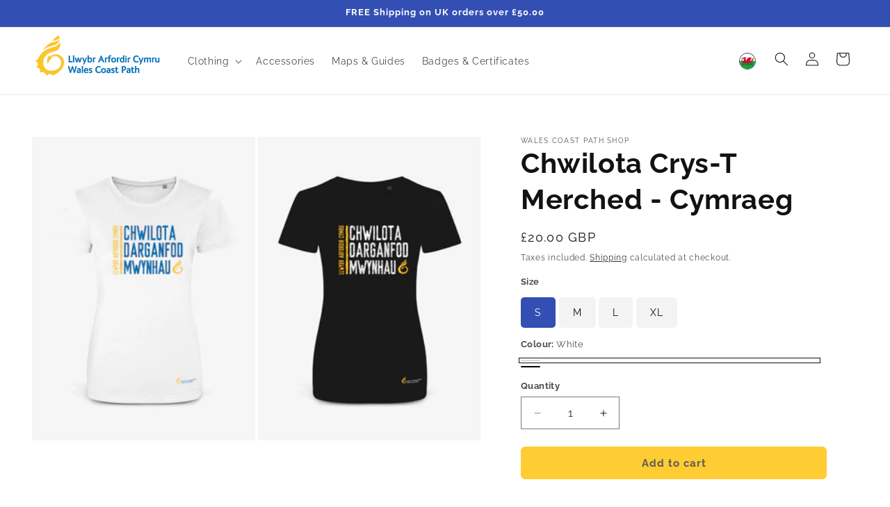

--- FILE ---
content_type: image/svg+xml; charset=utf-8
request_url: https://cdn.weglot.com/flags/circle/gb-wls.svg
body_size: 3538
content:
<svg xmlns="http://www.w3.org/2000/svg" viewBox="0 0 512 512"><clipPath id="a"><circle cx="50%" cy="50%" r="50%" fill="#fff"/></clipPath><g clip-path="url(#a)"><path fill="#00ab39" d="M0 256h512v256H0z"/><path fill="#fff" d="M0 0h512v256H0z"/><g stroke="#000" stroke-width="1.2"><path fill="#d21034" d="M339.5 113.2zm0 0a585 585 0 0 0-94.4 63.3c-14.3 12.6-10.3 22.6-10.8 33.8.4 7.6-1.7 14.6-6.3 18.8l-32 6.5-3-8.8c1-4.5 4.7-6.8 12.6-4 .6-5.7-4-8-9.5-10.1-2-1.5-4.2-2.6-4-7.6-.9-11.4 17.4.8 17.5.8s-.6-11.5-9-13.8c-4.5-1.6-6.4-6.4-4.7-10 3.6-7.3 10.5.6 15.8.9-.2-4.8-1.6-8.2-5.7-12-2.2-1.4-7.6-2.4-7.7-4.7-.1-3 5-4.4 12.2-3.5-1.5-4.4-6.3-7.2-12.9-9.2l-3.9-6.8c-1.8-3.4-2.7-3.5 1.6-10l12.8-8.5-4.2-.5c.5-4.6.6-6.2 1.7-13.9-4.2 5.6-9.3 4.6-14 7 0 0-13.2 2.3-17.4 8l-33.3-1.8c-7 1-13 3-14.3 9.9-16 1.6-33 .2-45.3 15.6 8.4-.4 15.7-2.4 25.1-1.2 0 0 8 .2 9.7 8.7.2.3 2.7.3 2.7.3l3 2.4 1.3-3.3 2.7 2 .8-3.6 2.7 1.8.2-4.2 3.6 2.5v-5.6s13.1 0 17.1 8.4c.2.1-36.8 6.8-72.6 3.7l10.3-5.1c-13-2.7-25.3-5-36.8-14.1 4.4 16.4 26.8 35.6 31.4 35.5l-4.4-8 38.9 1.7c1.4 4.3.8 9.1 4.2 12.9 0 0-2.1 7.1 2.6 10 .2.4 5.7-14.4 5.7-14.4s1.7 4 3.4 6.6c2.5-12.7 16.3-14.8 16.3-14.8l3 6.8c-4.4.7-9.8 9.5-6.9 14.3-2.9 0-8 8.6-6.4 13.2-2.5 2.4-8.5 5.7-7 15.8-4.8 1-7.6 9.8-6.1 19-7.4 6.9-5.6 19.5 1 24.6-2.7 2.5-4.4 4.3-4.4 7.3-2.6-1-5-.1-6.1 1.6-3.2-3.3-7.8-6.2-11-3.1-.9-3.9-6-8.1-11.4-7.6.3-4.1-1.8-9.1-7.7-10.9 0 0-1.1-19.1-7-25.3-.5-3.5.4-5.8 5.2-8.6 4.7-2.6 5.8-4.6 5.4-11.8 1.9-4.8 3.3-9.7-2.5-13 .1 5.7-1.6 8.5-4 11-2.7-.4-3.7 2.8-5.5 4.3-2.7-3.6 5.5-9-.6-16.9-.3-.3-4.2-10.2-13.7-10a13 13 0 0 1 6.4 11.7 35 35 0 0 0-1.5 24.8c-4-6-6.2-17.2-9.5-19.2-2.9-.5-4.3-7.3-15.4-5.4 4.8 1.3 6.3 5 7.6 8.3-3 1.6-1.5 5.6.7 8.3-.4 6.6 3.5 10.4 9.3 12.8l-2.9 26.6c-2.3-.3-5.9 8.8-7.3 9-2.2 1.4-6.2 5.2-1.7 6.3-1.3 4.9-2.6 7.8-9.8 8.8 0 0 7.7 4.6 14-3.2 6.8-.2 4.6-8.3 7.9-11.9 0-.1 1.8-1.3 4.6-8.5 1.2 6.4 7.7 26 22.5 35.7 13 13.8 23.6 26.9 23.5 45.3 5-4.7 8-12.1 10.3-19.2 7-2.4 17-3.3 26-3-1.5 3.3-3.2 6.4-1 8.5-6.3 2.1-7.6 6.6-5.1 11.2-6.6 4.4-7 7.3-7.1 14.7-12.2 15.6-19.7 15.1-31.8 11-4-2.3-10-5.6-12.9-3.8-5.2-3.5-12.7-4-14 3.9 4-3.3 6.3-2.6 9.4.5-.6 1.6-1.1 3.1 1.2 4l-3 3.4c-5.6-.8-13.2-.8-15.1 7.3 2.8-2.3 9.2-3 14.4-.6l2.9 1 .3 3.9s-7.6-1.2-9.7 11.2c7.2-7.6 12.3-5.6 12.3-5.6 2.7 4 12.9 3.4 20.2-3.2 10.2-5.8 13.2 2.5 19.8-3 5.5-4 12-1.3 16.5 3.5 5.1 1.9 10.5 3.5 14.8 0 0 0 5.1-3.3 10.3 2 0-6-4.2-9.2-10-9.3l-1.7-1.7c-5.4-1.2-11.5-.7-16.3-3.4a49 49 0 0 1 11.9-22.8c7.8-8.4 13.6-12.2 23.6-25.2-.4 7.3 5.2 15.4 8.1 22.9 0 0 6-9.5 6.8-17.2.2 0 7.4-3.8 10.5-7 6.6 4 17.2-3.2 24.1-9.3a17 17 0 0 0 12.4 0c-4 8 2.3 15.5 12.3 18.7.9 7.1 8 8.6 19 8.6.4 4.2 7 4.8 7 4.8-4.2 2-6.3 3.8-6.2 8.2-4.2 0-7.4 1-8.5 5.9a34 34 0 0 0-16.6 3.4 29 29 0 0 1-16-7.3c-2.1-1.8-2.7-4.4-6.4-5.4-2.4-2.9-5.2-2.2-6.1.5-2.5-2-11.7-2.9-13.3 5.9 4.3-3.2 8.2-4.4 11-.5-1.6 2.7 3.5 4.2 7.9 5.3 3 .2 8.6 3 10.3 7.8a17 17 0 0 1-14-2.3 9 9 0 0 0-11-.6c-3.8-2.4-12.5 2-12.8 9.1 3.6-3.4 7-5 10.3-2.8-1.6.4-1 .5-.8 1.5l8.5 4.9c-4.2 1.1-8.1 2.8-6.3 10.5 0 0 3.4-6.7 11-4.2.2-.2 1 2.4 3.2.7 3.3-3.8 11-5.5 17.5-6.1 5.4-.7 10.7-2.2 15.3.8 4.1-2.1 8.7-3.6 13.4-.2 5.6 1.8 9.6 8.2 16.7 5.3 3.5-2.4 7.8-2.6 12.2 2.4 0-6.2-4.6-8.3-11.2-9.7l-4.6-2.7c-4.2-.7-8.5.1-12.8-1.9a78 78 0 0 0 48.8-35.8l10.5 3.7c2.5.2 2.7 1 7.8 2.6.2-7.6-3-15.4-16.6-16.1l-17.9-6.8c-3.7-4-5.5-12.5-.6-17.5 4.7-4.2 5.5-3.7 8.6-8.8 3.8-.4 7.4 3.5 10.9 3.5 1.7 5 11.2 9.3 17.3 7.8 3.8 3.4 11 5.3 19 2.6 4.5 4 10.4 5.6 17.3 2.5 1.9 1.8 5.7 3.3 10.2 2.4.4 0 2.3 4.9 7.2 6.6-2.2 2-.9 11 1.3 14.3-1.5 3.4-2 7-.7 10.7-4.9 3.1-5.9 5.5-3.7 10.8-6.4 10.4-14.1 11.5-21.4 8.3l-7.8-4.9-8.3-8.1c-1.4-1.4-4.3-1.8-5 1.2 0 0-10.6-2.4-11.5 6.6 4.4-4.3 10.7-.5 10.7-.4 0 .2-1.5 1.2-.3 3 .2-.3 7.8 2.8 14.5 5.6a29 29 0 0 0-9.3-2.4c-3.8-.4-7.8-.9-9.6 2-4.1 1.7-10.5 3.1-10.2 10.7 2.7-4.5 6.5-4.3 11.3-4q0 .6-.3 1.1c5.2 2.4 4.3-.7 9.1-1.1 4.1-.4 10 1.1 13 2.1-3.9 1.1-9.1.7-11.6 3.4-.4 1-2 .5-1.3 2.7 0 0-7.5-.2-9.5 10.2 7.6-4.9 13.4-4.7 13.5-4.7l2.4.5s9.2-6.2 9.4-6.2c.1 0 8.8-3.8 12.9.6q5.2 2.7 10.8-.4c7.2-3 13.8-3.3 20.4 1l6 3.6 2.5-1.7s6.7-1.9 11.6 4c-2-10.3-9.4-10.6-9.4-10.6l-1.7-1.5-10.5-4.1c-1.6-3.8-5.4-6.8-1.6-11.4 4-19.5 8.6-34 1-53.8 7.1 3 12.4 12.5 21.3 9.2 0-8-29.2-23-51.5-35 36.5-2 80.4-28.9 63.5-63.1l8-24.8a34 34 0 0 0 18.2 15.8c-5.6-10.8-8.9-43.6-5.6-66.2a530 530 0 0 1-48.2 50.6c8.4 2 15.9.6 24-.4l-6.8 14.3c-22.5-13.2-48.8-3.3-49 14.2.8 20.5 26 23.4 40.6 16.3-2.9 18.6-45.7 11.7-45.7 11.7-15.2-5.2-29.7-4.3-45.6-4.2 3.3-10.2 21.7-19.3 35.8-15.3-19.7-22 2.8-49.4 29.8-57.9-29.5-9.7-4-32.2 18-48.3 0 0-63.5 26.7-69.3 26.6-18-1.3-13.1-22.7-6.3-34.2zM140 139q2.4 0 4.6.5c2.9.7 6.4 1.1 6.3 2-1.3 2.2-4.6 4.9-7.8 4.7-3.2-.1-5-2-6.1-6.9q.6-.3 3-.3zm267.5 75.4c4.1 0 9.1 1.7 14 6.9-2.4 6.7-22.7 10.2-24 .2-.4-3 3.9-7 10-7z"/><path fill="none" stroke-linejoin="round" d="m161 197.9 3 4.5m0 .1s0 6 1.2 6.2m-2.8 3.2 3.2 5.3m-8.8 1.4 4 4.4m3.2-3.4c0 .2 3.6 6.9 3.9 6.9m-8.6-2.3s1.3 8.2 2.4 7.9m-7.7 7 3.6 5.5m3.1-11.2s2 7.7 3.5 7m1.6-11.7c.1.2 3.6 5.2 4.6 4.5m-.8 2 3.3 6.7m-9-1.5c.2.2 2.8 8 2.8 8m-9.2-4s2.5 8.6 4.8 7.2m-5.8 4.2s.2 4.5 2.4 4.7m1.5-7c0 .2 2.3 3.3 2.3 3.3m4.1-8.6 1.9 3m4-8.4 2.9 3.5m-15.8-43.7c.1 3.8 6.1-1.4 8.5-4.6m-11 17.7s6.5-4.6 11.6-11.6M155 226.8c4.6-1.3 13.1-11.6 14.8-17M154.1 237c1.3.6 17.2-10.9 17.6-19.3m-18 28.1c0-.1 14.5-3.7 20.6-19.7M152.9 258s23.2-13.9 24.5-24.1M334 281.3s-1.5 12-13.5 13.8m17.3 7.6c.2-.1 11.5-12.6 8.6-16.4m17.8 4.4s-.2 8.7-7.3 14.7m21.4-12.2s.3 10.5-4.2 14.7m17.2-8.4s-5 9.8-6.8 10.8m6.6 6.6s6.6 1.7 8.7-2.7m-7 17s6.2 1.1 9-4.8m-9.6 15.8s5 4.2 8.3-1.3m-79.3-79.6s-.6 21.3 29.4 25.6c33.5 9.3 49.3 4.4 51.3 41.9-1.3 14.3-3 30.4-13.4 24.3m-99.1-72.2s4.7 8.5 10.5 8c7.5-2.3 10.3 2.4 10.3 2.4m-41.3-1.9s12.6 6.2 23.4-3.8m-22-5c1.1 14.7-17 23.1-24.1 21.7m25 34.7c.1 0 9.8-5.8 7.8-9.9m-27 1.3c.2-.3 16.2-1.8 19.1-7.6m-26.6-16c0-.1 22.7.1 24.2 4.3m6-17.7s-22.2 37.8 18.7 37.8m-42.2-38.4s-4.7 14.2-11.5 19m-12-23.9s8.2 16 0 23.8m-21.4-19.3c.1.3 2.6 22.6-3 28.9m-7.7-28.2s.9 14.2-3.3 19.2 1 15.5 1 15.5m-51.1 6.8s3 5.3 7.2 3.5m-2.1-15s6.7 3 9 1.8m-1.7-25.6s-10 2.8-6.2 14.5c5.7 4.7 11.4 4 11.4 4M135 347.3c-.2 0 1 9.2 7.5 2.2 4.5-9.4 18.7-35.8 21.9-45m6.6-4.3s-6.9-5.3-6.6 2.1c-.2 4.6 2 5.8 2 5.8.4 3.3 3.3 8 5.7 3.7 1-4.1-.7-6-.7-6m4-7.5c-6.3-.5-9.6 13.1 2.3 4.6m4-9.3s-1.5 2.1-3.9-.1c-1.2-2.2-5.7 10 2.1 10.5 1.4-3.6 5.8-4.6 5.8-4.6m3.6-11.6s-3.5 1.6-4.7 1.4c-4.2 1-3.4 10.7 2 10.2 1.7-2.1 3.7-5 3.7-5m-34-19.5c-.2 0-14 21.7 7.7 27.4m167-60s-8.4 7.2-.6 18.7c-26-.4-40 11.6-41.2 19.7-33.2-2.3-27.2 7.5-38 10.7-14.4-12-35.6-5.3-34.2 6.7-9.6-13.6-24.5-7-26.3-3.6-1.8 3.3-1.1-16.7-1.1-16.7s-9.7 4.3-16.4 12.3v-16.8c-8 1.6-15.9 1.7-24.2 1.6m-21.9-6.2s12 6.7 27-2.4m-28-21.9s9.4 8.5 27 5.8M132 225s2.1 6.9 22.3 7.3m-15.5-23.2s7.6 9.3 17.9 8m-11.4-21.3s3 5.1 14.2 6m-7.6-20.7s5.9 6.5 12.6 5.4m22.4-57.7s2.6-2.6 7-1.3m-8.9 15s-8-.3-7.5-3.5c.6-3.6 8.5-6.2 8.5-6.2s10.6-6.8 12.2-9.1m-47.8 37 10.3 19.7 5-7.4 2.5 5.1 4.2-7.4 7.3 4.7-2.8-9 6.1-.4s-1.6-4.4-7.1-5.3l6.5-4.4s-2.9-3.4-7.4-3.5c1.5-1.6 3.5-5.5 3.4-5.5l-4.5-1s10.3 3.3 18.2-1.3m-19.7-16c.2.2-.5 4.1-2.7 6.4m-37 4.5s6.4-1.7 11.2-.8c4.7 1 11 2.7 11 2.7s7.6-1 10-2.8m-47.9 5.1s-.9 3-1.2 5c0 1.5-4.6 3.4-4.6 3.4M120 138s4 5 4.2 8c.1 2.9-3 5-3 5m-43 21.6-4.2-6.8 3.7-1.3m76.3 102c-3.4-4.4 2.5-71 15-88.5-4.4 31.4 10 63.5 13.7 63.4m-66.6-82s5.6 2.2 17.4-7.1m16 22.5 8.4.1m253.4-52.4s-140.7 65.8-142.7 69.2c23.7-7.1 124.4-24 126.9-22.5-6 1.5-128.2 29.5-133.9 36.3 30.5-1 94.4 9.8 104.4 20.2-21.7-4.9-86.6-14.5-106.4-10.2 14.5 3.5 70.2 39.5 70.2 45.3-8.4-8-75.4-35.7-78-33 15.3 9.2 37 43.4 37 51.8-4.5-7.2-43.2-48.8-45.4-46 4 5.6 12.2 54.7 8 57 0-6-15-48.9-16.2-50.1-3 .8-22.2 52.4-18.4 57.2-2.5-17.2.4-53.1 5-51.7-8.3 1.2-35.1 36.5-32.2 42 .8-8.7 2-14.6 17.1-43.8-16.8 1-51.6 22.9-57.5 30.7 4.7-14 34.2-37.5 47-39.1m60.8-51.3c14.9-8.2 60.8-25 91.5-37.4M228 228.9s10-.1 20.2-27.6c10-37.7 89.2-79.6 90.8-87.5m-245 153s-2.4 5-5.3 6.4m16.6 1.2s-3.2 6-3.9 9m14.7-6s2.7 8.3.5 12.2M86 255.7c-8 4.5 4.5 32.9 42.3 35.6m-6-15.3s-1.1 5 6 15.2c-2 11.3 8.6 20.1 12.8 21.6m-22-138.6 1.2-3 1.3 3.3h2l1.4-3.4 1.2 3.4h2l1.3-3.8 2 3.6h1.6l1.3-4.3 2.6 3.1 1-.4.8-4.3 2.6 3 .8-.4 1.2-4.2 2.2 3.1 1-.3 1-3.6 2.1 3.3m-32.9 5.3 15.8-.3c5 0 13.3-7 22.6-4.8m-71.7 38.9s2.6 5.6 6.3 2.4m-12.3 1.3s-5.1 13.7 1 16.8m-8.3-31.8s0 3.2 6.7-1.8m-27.4 73.3s5.4 1.6 4.5 5.7M51.5 206s3.4 1.7 6.6-3.3m28.8 160c5.2-.3 6.3 2 11 2 5.5.2 10.8-2 17.8-3.9m44.7 12.6c-.1 0-2.5 5-.4 7.4m-73.9-7s8.3-6.7 12.6-2.5c4.2 1.4 6.5 1.1 6.5 1.1m-14.7-18s2 5.3-4.8 4.6m-2 7.5s4.3 2.7-.6 6.3m3.2 5s6 .8 2.5 5.6M278 341.7s16.1 1.7 16.9 2.9c1.8-2 16.2-13.6-1.5-15.3a16 16 0 0 1-15.4 12.4zm-5.7 8c6 4.9 3.5 7.8 22.4-5m-31 11s8.9 9.6 15.3-2m-32.3 5.5-12 6.3m-21.7 8.9s7.3-6.3 10.7-3c3.5 3.4 18-2.8 18-2.8M218.5 347s2.5 5-2.4 5.6m-7.2 10s2.6 4.7-2.4 6m8 6.8s7.7.4 5 6.1m66.1-7.1s-4.2 3.5-1 7.5m61.5-32.8s4.8 2.3-1 6.3m-4.7 8.3s3.6 3.8 1.2 7m8.9 7.6s5 1.4 4.4 5.5m65.6-9.2s-4.2 3-2 7M346.4 253c10-1.2 24.3 21 31.6 25.4m43.8-56.9s5 4.4.6 15.1m8.8-32.1c1.4 1.1 6.9 4 10.5 10.7m3.4-44-7 19m14.9-20s-1.4 17-3.4 20.4m-28 30.7c-2.3 6.8-22.7 10.2-24 .2-.7-5 12-13 24-.2z"/><path stroke-linejoin="round" d="m139.8 139 7.9 1.4s-5.5 7.4-7.9-1.4z"/></g></g></svg>